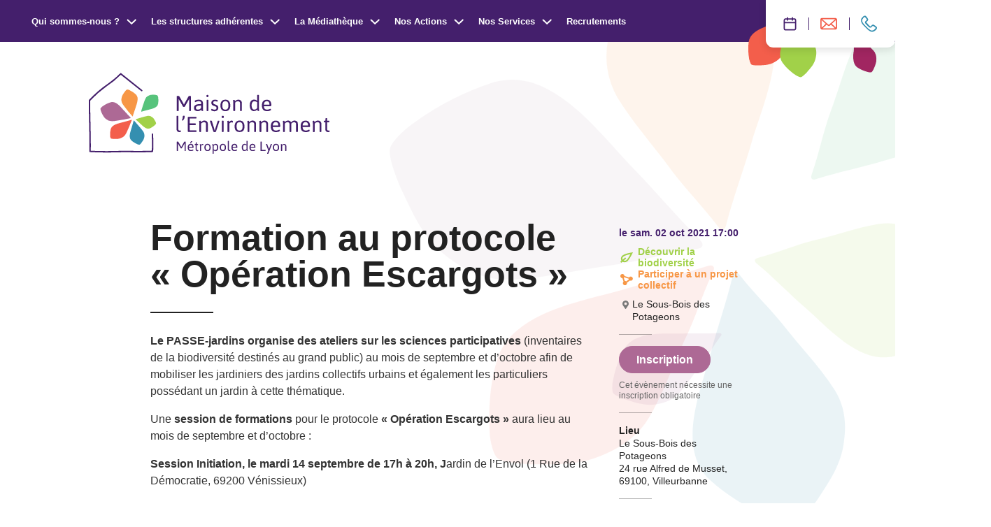

--- FILE ---
content_type: application/javascript
request_url: https://www.maison-environnement.fr/app/themes/coopi/static/main.1e128677809ec93dbe9f.js
body_size: 3061
content:
(self.webpackChunk=self.webpackChunk||[]).push([[179],{636:function(t,e,n){"use strict";var i,o,s,r,l,a,c,d,h;n(471);for(r=(i=document.getElementsByClassName("custom-select")).length,o=0;o<r;o++){for(l=(a=i[o].getElementsByTagName("select")[0]).length,(c=document.createElement("DIV")).setAttribute("class","select-selected"),c.innerHTML=a.options[a.selectedIndex].innerHTML,i[o].appendChild(c),(d=document.createElement("DIV")).setAttribute("class","select-items select-hide"),s=0;s<l;s++)(h=document.createElement("DIV")).innerHTML=a.options[s].innerHTML,h.addEventListener("click",(function(t){var e,n,i,o,s,r,l=(o=this.parentNode.parentNode.getElementsByTagName("select")[0]).length;for(s=this.parentNode.previousSibling,n=0;n<l;n++)if(o.options[n].innerHTML===this.innerHTML){for(o.selectedIndex=n,s.innerHTML=this.innerHTML,r=(e=this.parentNode.getElementsByClassName("same-as-selected")).length,i=0;i<r;i++)e[i].removeAttribute("class");this.setAttribute("class","same-as-selected");break}s.click()})),d.appendChild(h);i[o].appendChild(d),c.addEventListener("click",(function(t){t.stopPropagation(),u(this),this.nextSibling.classList.toggle("select-hide"),this.classList.toggle("select-arrow-active")}))}function u(t){var e=[],n=document.getElementsByClassName("select-items"),i=document.getElementsByClassName("select-selected"),s=n.length,r=i.length;for(o=0;o<r;o++)t===i[o]?e.push(o):i[o].classList.remove("select-arrow-active");for(o=0;o<s;o++)e.indexOf(o)&&n[o].classList.add("select-hide")}document.addEventListener("click",u);var p=function(t,e,n,i){return new(n||(n=Promise))((function(o,s){function r(t){try{a(i.next(t))}catch(t){s(t)}}function l(t){try{a(i.throw(t))}catch(t){s(t)}}function a(t){var e;t.done?o(t.value):(e=t.value,e instanceof n?e:new n((function(t){t(e)}))).then(r,l)}a((i=i.apply(t,e||[])).next())}))},f=function(t,e){var n,i,o,s,r={label:0,sent:function(){if(1&o[0])throw o[1];return o[1]},trys:[],ops:[]};return s={next:l(0),throw:l(1),return:l(2)},"function"==typeof Symbol&&(s[Symbol.iterator]=function(){return this}),s;function l(s){return function(l){return function(s){if(n)throw new TypeError("Generator is already executing.");for(;r;)try{if(n=1,i&&(o=2&s[0]?i.return:s[0]?i.throw||((o=i.return)&&o.call(i),0):i.next)&&!(o=o.call(i,s[1])).done)return o;switch(i=0,o&&(s=[2&s[0],o.value]),s[0]){case 0:case 1:o=s;break;case 4:return r.label++,{value:s[1],done:!1};case 5:r.label++,i=s[1],s=[0];continue;case 7:s=r.ops.pop(),r.trys.pop();continue;default:if(!(o=r.trys,(o=o.length>0&&o[o.length-1])||6!==s[0]&&2!==s[0])){r=0;continue}if(3===s[0]&&(!o||s[1]>o[0]&&s[1]<o[3])){r.label=s[1];break}if(6===s[0]&&r.label<o[1]){r.label=o[1],o=s;break}if(o&&r.label<o[2]){r.label=o[2],r.ops.push(s);break}o[2]&&r.ops.pop(),r.trys.pop();continue}s=e.call(t,r)}catch(t){s=[6,t],i=0}finally{n=o=0}if(5&s[0])throw s[1];return{value:s[0]?s[1]:void 0,done:!0}}([s,l])}}};function m(t){return p(this,void 0,void 0,(function(){var e,n=this;return f(this,(function(i){switch(i.label){case 0:return i.trys.push([0,2,,3]),[4,fetch(t).then((function(t){return p(n,void 0,void 0,(function(){return f(this,(function(e){switch(e.label){case 0:return[4,t.text()];case 1:return[2,e.sent()]}}))}))}))];case 1:return[2,i.sent()];case 2:throw e=i.sent(),new Error(e.message);case 3:return[2]}}))}))}var v,y,g=function(t,e,n,i){return new(n||(n=Promise))((function(o,s){function r(t){try{a(i.next(t))}catch(t){s(t)}}function l(t){try{a(i.throw(t))}catch(t){s(t)}}function a(t){var e;t.done?o(t.value):(e=t.value,e instanceof n?e:new n((function(t){t(e)}))).then(r,l)}a((i=i.apply(t,e||[])).next())}))},b=function(t,e){var n,i,o,s,r={label:0,sent:function(){if(1&o[0])throw o[1];return o[1]},trys:[],ops:[]};return s={next:l(0),throw:l(1),return:l(2)},"function"==typeof Symbol&&(s[Symbol.iterator]=function(){return this}),s;function l(s){return function(l){return function(s){if(n)throw new TypeError("Generator is already executing.");for(;r;)try{if(n=1,i&&(o=2&s[0]?i.return:s[0]?i.throw||((o=i.return)&&o.call(i),0):i.next)&&!(o=o.call(i,s[1])).done)return o;switch(i=0,o&&(s=[2&s[0],o.value]),s[0]){case 0:case 1:o=s;break;case 4:return r.label++,{value:s[1],done:!1};case 5:r.label++,i=s[1],s=[0];continue;case 7:s=r.ops.pop(),r.trys.pop();continue;default:if(!(o=r.trys,(o=o.length>0&&o[o.length-1])||6!==s[0]&&2!==s[0])){r=0;continue}if(3===s[0]&&(!o||s[1]>o[0]&&s[1]<o[3])){r.label=s[1];break}if(6===s[0]&&r.label<o[1]){r.label=o[1],o=s;break}if(o&&r.label<o[2]){r.label=o[2],r.ops.push(s);break}o[2]&&r.ops.pop(),r.trys.pop();continue}s=e.call(t,r)}catch(t){s=[6,t],i=0}finally{n=o=0}if(5&s[0])throw s[1];return{value:s[0]?s[1]:void 0,done:!0}}([s,l])}}},w=function(){function t(){this.rootEl=document.getElementById("sidebar"),this.overlayEl=document.getElementById("sidebar-overlay"),this.btnEl=document.getElementById("sidebar-close-btn"),this.els=Array.from(document.querySelectorAll("sidebar-el")),this.asideEl=document.getElementById("sidebar-aside"),this.metasEl=document.getElementById("sidebar-metas"),this.contentEl=document.getElementById("sidebar-content"),this.isOpen=!1,this.isLoading=!1,this.lastHref=void 0,this.currentHref=window.location.href,window.history&&window.history.replaceState(null,document.title,window.location.href),this.open=this.open.bind(this),this.close=this.close.bind(this),this.onAgendaItemSelected=this.onAgendaItemSelected.bind(this),this.onKeydown=this.onKeydown.bind(this),this.onStateChange=this.onStateChange.bind(this),this.onOverlayClick=this.onOverlayClick.bind(this),this.onBtnClick=this.onBtnClick.bind(this),this.initListeners()}return t.prototype.initListeners=function(){var t,e,n=this;document.addEventListener("agenda-item-selected",this.onAgendaItemSelected),window.addEventListener("keydown",this.onKeydown,!0),window.addEventListener("popstate",this.onStateChange,!1),null===(t=this.overlayEl)||void 0===t||t.addEventListener("click",this.onOverlayClick),null===(e=this.btnEl)||void 0===e||e.addEventListener("click",this.onBtnClick),this.els.forEach((function(t){t.addEventListener("click",n.open)}))},t.prototype.open=function(){var t,e;null===(t=this.rootEl)||void 0===t||t.classList.add("ready"),null===(e=document.body)||void 0===e||e.classList.add("sidebar-open"),this.isOpen=!0},t.prototype.close=function(){var t;null===(t=document.body)||void 0===t||t.classList.remove("sidebar-open"),this.isOpen=!1},t.prototype.empty=function(){this.contentEl&&(this.contentEl.innerHTML="")},t.prototype.load=function(t){var e,n,i;return g(this,void 0,void 0,(function(){var o,s,r;return b(this,(function(l){switch(l.label){case 0:if(this.lastHref===t)return[2];this.empty(),this.lastHref=t,l.label=1;case 1:return l.trys.push([1,3,,4]),null===(e=document.body)||void 0===e||e.classList.add("is-loading"),[4,m(t)];case 2:return o=l.sent(),(s=document.createElement("div")).innerHTML=o,null===(n=document.body)||void 0===n||n.classList.remove("is-loading"),this.fill(s),[3,4];case 3:return r=l.sent(),null===(i=document.body)||void 0===i||i.classList.remove("is-loading"),console.error(r),[3,4];case 4:return[2]}}))}))},t.prototype.fill=function(t){var e=t.querySelector("#single-event-content");this.contentEl&&e&&(this.contentEl.innerHTML=e.outerHTML)},t.prototype.prevState=function(){window.history?window.history.back():this.close()},t.prototype.onStateChange=function(t){var e,n;return this.isOpen?this.close():(null===(e=null==t?void 0:t.state)||void 0===e?void 0:e.sidebar)&&(null===(n=null==t?void 0:t.state)||void 0===n?void 0:n.href)?(this.load(t.state.href),this.open()):window.location.reload(),!0},t.prototype.onAgendaItemSelected=function(t){!this.isOpen&&t.detail&&t.detail.href&&(window.history&&window.history.pushState({sidebar:!0,href:t.detail.href},"",t.detail.href),this.load(t.detail.href),this.open())},t.prototype.onOverlayClick=function(){this.prevState()},t.prototype.onBtnClick=function(){this.prevState()},t.prototype.onKeydown=function(t){var e=t.key;this.isOpen&&"Escape"===e&&this.prevState()},t}(),E=n(343),L=(v=function(t,e){return(v=Object.setPrototypeOf||{__proto__:[]}instanceof Array&&function(t,e){t.__proto__=e}||function(t,e){for(var n in e)Object.prototype.hasOwnProperty.call(e,n)&&(t[n]=e[n])})(t,e)},function(t,e){function n(){this.constructor=t}v(t,e),t.prototype=null===e?Object.create(e):(n.prototype=e.prototype,new n)}),k=function(t){function e(e){var n=t.call(this)||this;return n.onClick=n.onClick.bind(n),n.el=e,n.href=n.el.getAttribute("href"),n.href&&n.initListerners(),n}return L(e,t),e.prototype.initListerners=function(){this.el.addEventListener("click",this.onClick)},e.prototype.onClick=function(t){return t.preventDefault(),this.emit("click",this),!1},e}(E.EventEmitter),I=function(){function t(){this.agendaEls=Array.from(document.querySelectorAll(".c-agenda-card")),this.agendaItems=[],this.onAgendaItemClicked=this.onAgendaItemClicked.bind(this),this.init()}return t.prototype.init=function(){var t=this;this.agendaEls.forEach((function(e){var n=new k(e);n.addListener("click",t.onAgendaItemClicked),t.agendaItems.push(n)}))},t.prototype.onAgendaItemClicked=function(t){var e=new CustomEvent("agenda-item-selected",{detail:t});document.dispatchEvent(e)},t}(),C=function(){function t(){this.rootEl=document.getElementById("filters"),this.btnEl=document.getElementById("filters-btn"),this.isOpen=!1,this.toggle=this.toggle.bind(this),this.rootEl&&this.initEventListeners()}return t.prototype.initEventListeners=function(){var t;null===(t=this.btnEl)||void 0===t||t.addEventListener("click",this.toggle)},t.prototype.toggle=function(){var t;null===(t=this.rootEl)||void 0===t||t.classList.toggle("is-open")},t}(),S=function(){function t(){this.isOpen=!1,this.currentIndex=-1,this.openClass="has-nav-open",this.rootEl=document.getElementById("navigation"),this.btnEl=document.getElementById("navigation-btn"),this.dropdownItems=Array.from(document.querySelectorAll("#navigation .js-nav-item")),this.dropdownSubItems=Array.from(document.querySelectorAll("#navigation .js-nav-item ul")),this.dropdownBtnEls=Array.from(document.querySelectorAll("#navigation .js-nav-item-btn")),this.toggle=this.toggle.bind(this),this.openDropdown=this.openDropdown.bind(this),this.open=this.open.bind(this),this.close=this.close.bind(this),this.onClick=this.onClick.bind(this),this.onKeydown=this.onKeydown.bind(this),this.initListeners()}return t.prototype.initListeners=function(){this.btnEl&&this.btnEl.addEventListener("click",this.toggle,!0),window.addEventListener("click",this.onClick,!0),window.addEventListener("keydown",this.onKeydown,!0)},t.prototype.onClick=function(t){var e=t.target,n=e.classList.contains("js-nav-item-btn")?e:e.closest(".js-nav-item-btn"),i=null==n?void 0:n.closest(".js-nav-item");if(n&&i){var o=this.dropdownBtnEls.indexOf(n);this.hideItem(this.currentIndex),o!==this.currentIndex?(this.showItem(o),this.currentIndex=o):(this.currentIndex=-1,this.resetNavHeight())}else this.hideAllItems()},t.prototype.onKeydown=function(t){var e=t.key;(this.isOpen||this.currentIndex>=0)&&"Escape"===e&&(this.hideAllItems(),this.close())},t.prototype.showItem=function(t){if(t>=0&&this.dropdownItems[t]&&this.dropdownSubItems[t]&&this.rootEl){this.dropdownItems[t].classList.add("is-open");var e=parseInt(this.dropdownSubItems[t].getBoundingClientRect().height.toFixed(0));this.rootEl.style.height=e+60+"px",this.rootEl.classList.add("nav-item-open")}},t.prototype.hideItem=function(t){var e;t>=0&&this.dropdownItems[t]&&(this.dropdownItems[t].classList.remove("is-open"),null===(e=this.rootEl)||void 0===e||e.classList.remove("nav-item-open"))},t.prototype.hideAllItems=function(){var t;this.currentIndex=-1,this.dropdownItems&&this.dropdownItems.forEach((function(t){t.classList.remove("is-open")})),this.resetNavHeight(),null===(t=this.rootEl)||void 0===t||t.classList.remove("nav-item-open")},t.prototype.resetNavHeight=function(){this.rootEl&&(this.rootEl.style.height="",this.rootEl.classList.remove("nav-is-open"))},t.prototype.toggle=function(){this.isOpen?this.close():this.open()},t.prototype.close=function(){var t;console.log("close"),document.documentElement.classList.remove(this.openClass),null===(t=this.rootEl)||void 0===t||t.classList.remove("nav-item-open"),this.isOpen=!1},t.prototype.open=function(){document.documentElement.classList.add(this.openClass),this.isOpen=!0},t.prototype.openDropdown=function(){},t}();null!==(t=n.hmd(t)).hot&&(null===(y=null==t?void 0:t.hot)||void 0===y||y.accept()),function(){window.__app__={sidebar:new w,agendaManager:new I,filters:new C,navigation:new S,ecoEmbedManager:null};var t=Array.from(document.querySelectorAll(".c-embed"));t.length&&n.e(632).then(n.bind(n,632)).then((function(e){var n=e.default;window.__app__.ecoEmbedManager=new n(t)})).catch((function(t){return console.error(t)}))}()}},0,[[636,666,736]]]);